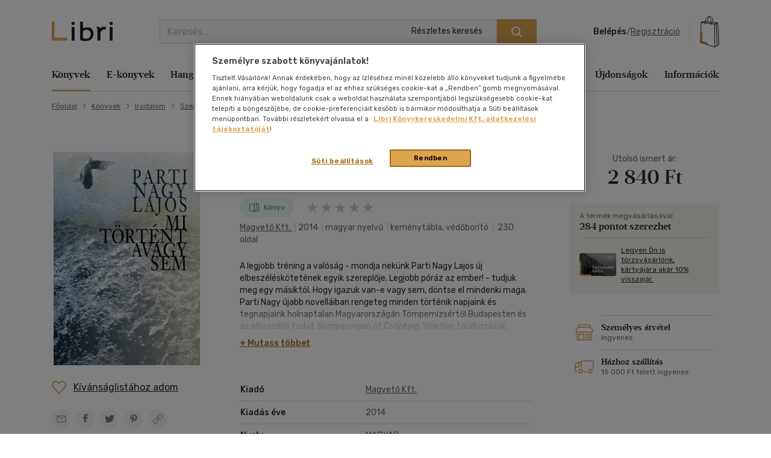

--- FILE ---
content_type: text/html; charset=utf-8
request_url: https://www.google.com/recaptcha/api2/anchor?ar=1&k=6LfyzAsTAAAAACm-GdPje1wyyZ2SGTVW1i9WIcZF&co=aHR0cHM6Ly93d3cubGlicmkuaHU6NDQz&hl=hu&v=PoyoqOPhxBO7pBk68S4YbpHZ&size=normal&anchor-ms=40000&execute-ms=30000&cb=nphshqcebtc9
body_size: 49444
content:
<!DOCTYPE HTML><html dir="ltr" lang="hu"><head><meta http-equiv="Content-Type" content="text/html; charset=UTF-8">
<meta http-equiv="X-UA-Compatible" content="IE=edge">
<title>reCAPTCHA</title>
<style type="text/css">
/* cyrillic-ext */
@font-face {
  font-family: 'Roboto';
  font-style: normal;
  font-weight: 400;
  font-stretch: 100%;
  src: url(//fonts.gstatic.com/s/roboto/v48/KFO7CnqEu92Fr1ME7kSn66aGLdTylUAMa3GUBHMdazTgWw.woff2) format('woff2');
  unicode-range: U+0460-052F, U+1C80-1C8A, U+20B4, U+2DE0-2DFF, U+A640-A69F, U+FE2E-FE2F;
}
/* cyrillic */
@font-face {
  font-family: 'Roboto';
  font-style: normal;
  font-weight: 400;
  font-stretch: 100%;
  src: url(//fonts.gstatic.com/s/roboto/v48/KFO7CnqEu92Fr1ME7kSn66aGLdTylUAMa3iUBHMdazTgWw.woff2) format('woff2');
  unicode-range: U+0301, U+0400-045F, U+0490-0491, U+04B0-04B1, U+2116;
}
/* greek-ext */
@font-face {
  font-family: 'Roboto';
  font-style: normal;
  font-weight: 400;
  font-stretch: 100%;
  src: url(//fonts.gstatic.com/s/roboto/v48/KFO7CnqEu92Fr1ME7kSn66aGLdTylUAMa3CUBHMdazTgWw.woff2) format('woff2');
  unicode-range: U+1F00-1FFF;
}
/* greek */
@font-face {
  font-family: 'Roboto';
  font-style: normal;
  font-weight: 400;
  font-stretch: 100%;
  src: url(//fonts.gstatic.com/s/roboto/v48/KFO7CnqEu92Fr1ME7kSn66aGLdTylUAMa3-UBHMdazTgWw.woff2) format('woff2');
  unicode-range: U+0370-0377, U+037A-037F, U+0384-038A, U+038C, U+038E-03A1, U+03A3-03FF;
}
/* math */
@font-face {
  font-family: 'Roboto';
  font-style: normal;
  font-weight: 400;
  font-stretch: 100%;
  src: url(//fonts.gstatic.com/s/roboto/v48/KFO7CnqEu92Fr1ME7kSn66aGLdTylUAMawCUBHMdazTgWw.woff2) format('woff2');
  unicode-range: U+0302-0303, U+0305, U+0307-0308, U+0310, U+0312, U+0315, U+031A, U+0326-0327, U+032C, U+032F-0330, U+0332-0333, U+0338, U+033A, U+0346, U+034D, U+0391-03A1, U+03A3-03A9, U+03B1-03C9, U+03D1, U+03D5-03D6, U+03F0-03F1, U+03F4-03F5, U+2016-2017, U+2034-2038, U+203C, U+2040, U+2043, U+2047, U+2050, U+2057, U+205F, U+2070-2071, U+2074-208E, U+2090-209C, U+20D0-20DC, U+20E1, U+20E5-20EF, U+2100-2112, U+2114-2115, U+2117-2121, U+2123-214F, U+2190, U+2192, U+2194-21AE, U+21B0-21E5, U+21F1-21F2, U+21F4-2211, U+2213-2214, U+2216-22FF, U+2308-230B, U+2310, U+2319, U+231C-2321, U+2336-237A, U+237C, U+2395, U+239B-23B7, U+23D0, U+23DC-23E1, U+2474-2475, U+25AF, U+25B3, U+25B7, U+25BD, U+25C1, U+25CA, U+25CC, U+25FB, U+266D-266F, U+27C0-27FF, U+2900-2AFF, U+2B0E-2B11, U+2B30-2B4C, U+2BFE, U+3030, U+FF5B, U+FF5D, U+1D400-1D7FF, U+1EE00-1EEFF;
}
/* symbols */
@font-face {
  font-family: 'Roboto';
  font-style: normal;
  font-weight: 400;
  font-stretch: 100%;
  src: url(//fonts.gstatic.com/s/roboto/v48/KFO7CnqEu92Fr1ME7kSn66aGLdTylUAMaxKUBHMdazTgWw.woff2) format('woff2');
  unicode-range: U+0001-000C, U+000E-001F, U+007F-009F, U+20DD-20E0, U+20E2-20E4, U+2150-218F, U+2190, U+2192, U+2194-2199, U+21AF, U+21E6-21F0, U+21F3, U+2218-2219, U+2299, U+22C4-22C6, U+2300-243F, U+2440-244A, U+2460-24FF, U+25A0-27BF, U+2800-28FF, U+2921-2922, U+2981, U+29BF, U+29EB, U+2B00-2BFF, U+4DC0-4DFF, U+FFF9-FFFB, U+10140-1018E, U+10190-1019C, U+101A0, U+101D0-101FD, U+102E0-102FB, U+10E60-10E7E, U+1D2C0-1D2D3, U+1D2E0-1D37F, U+1F000-1F0FF, U+1F100-1F1AD, U+1F1E6-1F1FF, U+1F30D-1F30F, U+1F315, U+1F31C, U+1F31E, U+1F320-1F32C, U+1F336, U+1F378, U+1F37D, U+1F382, U+1F393-1F39F, U+1F3A7-1F3A8, U+1F3AC-1F3AF, U+1F3C2, U+1F3C4-1F3C6, U+1F3CA-1F3CE, U+1F3D4-1F3E0, U+1F3ED, U+1F3F1-1F3F3, U+1F3F5-1F3F7, U+1F408, U+1F415, U+1F41F, U+1F426, U+1F43F, U+1F441-1F442, U+1F444, U+1F446-1F449, U+1F44C-1F44E, U+1F453, U+1F46A, U+1F47D, U+1F4A3, U+1F4B0, U+1F4B3, U+1F4B9, U+1F4BB, U+1F4BF, U+1F4C8-1F4CB, U+1F4D6, U+1F4DA, U+1F4DF, U+1F4E3-1F4E6, U+1F4EA-1F4ED, U+1F4F7, U+1F4F9-1F4FB, U+1F4FD-1F4FE, U+1F503, U+1F507-1F50B, U+1F50D, U+1F512-1F513, U+1F53E-1F54A, U+1F54F-1F5FA, U+1F610, U+1F650-1F67F, U+1F687, U+1F68D, U+1F691, U+1F694, U+1F698, U+1F6AD, U+1F6B2, U+1F6B9-1F6BA, U+1F6BC, U+1F6C6-1F6CF, U+1F6D3-1F6D7, U+1F6E0-1F6EA, U+1F6F0-1F6F3, U+1F6F7-1F6FC, U+1F700-1F7FF, U+1F800-1F80B, U+1F810-1F847, U+1F850-1F859, U+1F860-1F887, U+1F890-1F8AD, U+1F8B0-1F8BB, U+1F8C0-1F8C1, U+1F900-1F90B, U+1F93B, U+1F946, U+1F984, U+1F996, U+1F9E9, U+1FA00-1FA6F, U+1FA70-1FA7C, U+1FA80-1FA89, U+1FA8F-1FAC6, U+1FACE-1FADC, U+1FADF-1FAE9, U+1FAF0-1FAF8, U+1FB00-1FBFF;
}
/* vietnamese */
@font-face {
  font-family: 'Roboto';
  font-style: normal;
  font-weight: 400;
  font-stretch: 100%;
  src: url(//fonts.gstatic.com/s/roboto/v48/KFO7CnqEu92Fr1ME7kSn66aGLdTylUAMa3OUBHMdazTgWw.woff2) format('woff2');
  unicode-range: U+0102-0103, U+0110-0111, U+0128-0129, U+0168-0169, U+01A0-01A1, U+01AF-01B0, U+0300-0301, U+0303-0304, U+0308-0309, U+0323, U+0329, U+1EA0-1EF9, U+20AB;
}
/* latin-ext */
@font-face {
  font-family: 'Roboto';
  font-style: normal;
  font-weight: 400;
  font-stretch: 100%;
  src: url(//fonts.gstatic.com/s/roboto/v48/KFO7CnqEu92Fr1ME7kSn66aGLdTylUAMa3KUBHMdazTgWw.woff2) format('woff2');
  unicode-range: U+0100-02BA, U+02BD-02C5, U+02C7-02CC, U+02CE-02D7, U+02DD-02FF, U+0304, U+0308, U+0329, U+1D00-1DBF, U+1E00-1E9F, U+1EF2-1EFF, U+2020, U+20A0-20AB, U+20AD-20C0, U+2113, U+2C60-2C7F, U+A720-A7FF;
}
/* latin */
@font-face {
  font-family: 'Roboto';
  font-style: normal;
  font-weight: 400;
  font-stretch: 100%;
  src: url(//fonts.gstatic.com/s/roboto/v48/KFO7CnqEu92Fr1ME7kSn66aGLdTylUAMa3yUBHMdazQ.woff2) format('woff2');
  unicode-range: U+0000-00FF, U+0131, U+0152-0153, U+02BB-02BC, U+02C6, U+02DA, U+02DC, U+0304, U+0308, U+0329, U+2000-206F, U+20AC, U+2122, U+2191, U+2193, U+2212, U+2215, U+FEFF, U+FFFD;
}
/* cyrillic-ext */
@font-face {
  font-family: 'Roboto';
  font-style: normal;
  font-weight: 500;
  font-stretch: 100%;
  src: url(//fonts.gstatic.com/s/roboto/v48/KFO7CnqEu92Fr1ME7kSn66aGLdTylUAMa3GUBHMdazTgWw.woff2) format('woff2');
  unicode-range: U+0460-052F, U+1C80-1C8A, U+20B4, U+2DE0-2DFF, U+A640-A69F, U+FE2E-FE2F;
}
/* cyrillic */
@font-face {
  font-family: 'Roboto';
  font-style: normal;
  font-weight: 500;
  font-stretch: 100%;
  src: url(//fonts.gstatic.com/s/roboto/v48/KFO7CnqEu92Fr1ME7kSn66aGLdTylUAMa3iUBHMdazTgWw.woff2) format('woff2');
  unicode-range: U+0301, U+0400-045F, U+0490-0491, U+04B0-04B1, U+2116;
}
/* greek-ext */
@font-face {
  font-family: 'Roboto';
  font-style: normal;
  font-weight: 500;
  font-stretch: 100%;
  src: url(//fonts.gstatic.com/s/roboto/v48/KFO7CnqEu92Fr1ME7kSn66aGLdTylUAMa3CUBHMdazTgWw.woff2) format('woff2');
  unicode-range: U+1F00-1FFF;
}
/* greek */
@font-face {
  font-family: 'Roboto';
  font-style: normal;
  font-weight: 500;
  font-stretch: 100%;
  src: url(//fonts.gstatic.com/s/roboto/v48/KFO7CnqEu92Fr1ME7kSn66aGLdTylUAMa3-UBHMdazTgWw.woff2) format('woff2');
  unicode-range: U+0370-0377, U+037A-037F, U+0384-038A, U+038C, U+038E-03A1, U+03A3-03FF;
}
/* math */
@font-face {
  font-family: 'Roboto';
  font-style: normal;
  font-weight: 500;
  font-stretch: 100%;
  src: url(//fonts.gstatic.com/s/roboto/v48/KFO7CnqEu92Fr1ME7kSn66aGLdTylUAMawCUBHMdazTgWw.woff2) format('woff2');
  unicode-range: U+0302-0303, U+0305, U+0307-0308, U+0310, U+0312, U+0315, U+031A, U+0326-0327, U+032C, U+032F-0330, U+0332-0333, U+0338, U+033A, U+0346, U+034D, U+0391-03A1, U+03A3-03A9, U+03B1-03C9, U+03D1, U+03D5-03D6, U+03F0-03F1, U+03F4-03F5, U+2016-2017, U+2034-2038, U+203C, U+2040, U+2043, U+2047, U+2050, U+2057, U+205F, U+2070-2071, U+2074-208E, U+2090-209C, U+20D0-20DC, U+20E1, U+20E5-20EF, U+2100-2112, U+2114-2115, U+2117-2121, U+2123-214F, U+2190, U+2192, U+2194-21AE, U+21B0-21E5, U+21F1-21F2, U+21F4-2211, U+2213-2214, U+2216-22FF, U+2308-230B, U+2310, U+2319, U+231C-2321, U+2336-237A, U+237C, U+2395, U+239B-23B7, U+23D0, U+23DC-23E1, U+2474-2475, U+25AF, U+25B3, U+25B7, U+25BD, U+25C1, U+25CA, U+25CC, U+25FB, U+266D-266F, U+27C0-27FF, U+2900-2AFF, U+2B0E-2B11, U+2B30-2B4C, U+2BFE, U+3030, U+FF5B, U+FF5D, U+1D400-1D7FF, U+1EE00-1EEFF;
}
/* symbols */
@font-face {
  font-family: 'Roboto';
  font-style: normal;
  font-weight: 500;
  font-stretch: 100%;
  src: url(//fonts.gstatic.com/s/roboto/v48/KFO7CnqEu92Fr1ME7kSn66aGLdTylUAMaxKUBHMdazTgWw.woff2) format('woff2');
  unicode-range: U+0001-000C, U+000E-001F, U+007F-009F, U+20DD-20E0, U+20E2-20E4, U+2150-218F, U+2190, U+2192, U+2194-2199, U+21AF, U+21E6-21F0, U+21F3, U+2218-2219, U+2299, U+22C4-22C6, U+2300-243F, U+2440-244A, U+2460-24FF, U+25A0-27BF, U+2800-28FF, U+2921-2922, U+2981, U+29BF, U+29EB, U+2B00-2BFF, U+4DC0-4DFF, U+FFF9-FFFB, U+10140-1018E, U+10190-1019C, U+101A0, U+101D0-101FD, U+102E0-102FB, U+10E60-10E7E, U+1D2C0-1D2D3, U+1D2E0-1D37F, U+1F000-1F0FF, U+1F100-1F1AD, U+1F1E6-1F1FF, U+1F30D-1F30F, U+1F315, U+1F31C, U+1F31E, U+1F320-1F32C, U+1F336, U+1F378, U+1F37D, U+1F382, U+1F393-1F39F, U+1F3A7-1F3A8, U+1F3AC-1F3AF, U+1F3C2, U+1F3C4-1F3C6, U+1F3CA-1F3CE, U+1F3D4-1F3E0, U+1F3ED, U+1F3F1-1F3F3, U+1F3F5-1F3F7, U+1F408, U+1F415, U+1F41F, U+1F426, U+1F43F, U+1F441-1F442, U+1F444, U+1F446-1F449, U+1F44C-1F44E, U+1F453, U+1F46A, U+1F47D, U+1F4A3, U+1F4B0, U+1F4B3, U+1F4B9, U+1F4BB, U+1F4BF, U+1F4C8-1F4CB, U+1F4D6, U+1F4DA, U+1F4DF, U+1F4E3-1F4E6, U+1F4EA-1F4ED, U+1F4F7, U+1F4F9-1F4FB, U+1F4FD-1F4FE, U+1F503, U+1F507-1F50B, U+1F50D, U+1F512-1F513, U+1F53E-1F54A, U+1F54F-1F5FA, U+1F610, U+1F650-1F67F, U+1F687, U+1F68D, U+1F691, U+1F694, U+1F698, U+1F6AD, U+1F6B2, U+1F6B9-1F6BA, U+1F6BC, U+1F6C6-1F6CF, U+1F6D3-1F6D7, U+1F6E0-1F6EA, U+1F6F0-1F6F3, U+1F6F7-1F6FC, U+1F700-1F7FF, U+1F800-1F80B, U+1F810-1F847, U+1F850-1F859, U+1F860-1F887, U+1F890-1F8AD, U+1F8B0-1F8BB, U+1F8C0-1F8C1, U+1F900-1F90B, U+1F93B, U+1F946, U+1F984, U+1F996, U+1F9E9, U+1FA00-1FA6F, U+1FA70-1FA7C, U+1FA80-1FA89, U+1FA8F-1FAC6, U+1FACE-1FADC, U+1FADF-1FAE9, U+1FAF0-1FAF8, U+1FB00-1FBFF;
}
/* vietnamese */
@font-face {
  font-family: 'Roboto';
  font-style: normal;
  font-weight: 500;
  font-stretch: 100%;
  src: url(//fonts.gstatic.com/s/roboto/v48/KFO7CnqEu92Fr1ME7kSn66aGLdTylUAMa3OUBHMdazTgWw.woff2) format('woff2');
  unicode-range: U+0102-0103, U+0110-0111, U+0128-0129, U+0168-0169, U+01A0-01A1, U+01AF-01B0, U+0300-0301, U+0303-0304, U+0308-0309, U+0323, U+0329, U+1EA0-1EF9, U+20AB;
}
/* latin-ext */
@font-face {
  font-family: 'Roboto';
  font-style: normal;
  font-weight: 500;
  font-stretch: 100%;
  src: url(//fonts.gstatic.com/s/roboto/v48/KFO7CnqEu92Fr1ME7kSn66aGLdTylUAMa3KUBHMdazTgWw.woff2) format('woff2');
  unicode-range: U+0100-02BA, U+02BD-02C5, U+02C7-02CC, U+02CE-02D7, U+02DD-02FF, U+0304, U+0308, U+0329, U+1D00-1DBF, U+1E00-1E9F, U+1EF2-1EFF, U+2020, U+20A0-20AB, U+20AD-20C0, U+2113, U+2C60-2C7F, U+A720-A7FF;
}
/* latin */
@font-face {
  font-family: 'Roboto';
  font-style: normal;
  font-weight: 500;
  font-stretch: 100%;
  src: url(//fonts.gstatic.com/s/roboto/v48/KFO7CnqEu92Fr1ME7kSn66aGLdTylUAMa3yUBHMdazQ.woff2) format('woff2');
  unicode-range: U+0000-00FF, U+0131, U+0152-0153, U+02BB-02BC, U+02C6, U+02DA, U+02DC, U+0304, U+0308, U+0329, U+2000-206F, U+20AC, U+2122, U+2191, U+2193, U+2212, U+2215, U+FEFF, U+FFFD;
}
/* cyrillic-ext */
@font-face {
  font-family: 'Roboto';
  font-style: normal;
  font-weight: 900;
  font-stretch: 100%;
  src: url(//fonts.gstatic.com/s/roboto/v48/KFO7CnqEu92Fr1ME7kSn66aGLdTylUAMa3GUBHMdazTgWw.woff2) format('woff2');
  unicode-range: U+0460-052F, U+1C80-1C8A, U+20B4, U+2DE0-2DFF, U+A640-A69F, U+FE2E-FE2F;
}
/* cyrillic */
@font-face {
  font-family: 'Roboto';
  font-style: normal;
  font-weight: 900;
  font-stretch: 100%;
  src: url(//fonts.gstatic.com/s/roboto/v48/KFO7CnqEu92Fr1ME7kSn66aGLdTylUAMa3iUBHMdazTgWw.woff2) format('woff2');
  unicode-range: U+0301, U+0400-045F, U+0490-0491, U+04B0-04B1, U+2116;
}
/* greek-ext */
@font-face {
  font-family: 'Roboto';
  font-style: normal;
  font-weight: 900;
  font-stretch: 100%;
  src: url(//fonts.gstatic.com/s/roboto/v48/KFO7CnqEu92Fr1ME7kSn66aGLdTylUAMa3CUBHMdazTgWw.woff2) format('woff2');
  unicode-range: U+1F00-1FFF;
}
/* greek */
@font-face {
  font-family: 'Roboto';
  font-style: normal;
  font-weight: 900;
  font-stretch: 100%;
  src: url(//fonts.gstatic.com/s/roboto/v48/KFO7CnqEu92Fr1ME7kSn66aGLdTylUAMa3-UBHMdazTgWw.woff2) format('woff2');
  unicode-range: U+0370-0377, U+037A-037F, U+0384-038A, U+038C, U+038E-03A1, U+03A3-03FF;
}
/* math */
@font-face {
  font-family: 'Roboto';
  font-style: normal;
  font-weight: 900;
  font-stretch: 100%;
  src: url(//fonts.gstatic.com/s/roboto/v48/KFO7CnqEu92Fr1ME7kSn66aGLdTylUAMawCUBHMdazTgWw.woff2) format('woff2');
  unicode-range: U+0302-0303, U+0305, U+0307-0308, U+0310, U+0312, U+0315, U+031A, U+0326-0327, U+032C, U+032F-0330, U+0332-0333, U+0338, U+033A, U+0346, U+034D, U+0391-03A1, U+03A3-03A9, U+03B1-03C9, U+03D1, U+03D5-03D6, U+03F0-03F1, U+03F4-03F5, U+2016-2017, U+2034-2038, U+203C, U+2040, U+2043, U+2047, U+2050, U+2057, U+205F, U+2070-2071, U+2074-208E, U+2090-209C, U+20D0-20DC, U+20E1, U+20E5-20EF, U+2100-2112, U+2114-2115, U+2117-2121, U+2123-214F, U+2190, U+2192, U+2194-21AE, U+21B0-21E5, U+21F1-21F2, U+21F4-2211, U+2213-2214, U+2216-22FF, U+2308-230B, U+2310, U+2319, U+231C-2321, U+2336-237A, U+237C, U+2395, U+239B-23B7, U+23D0, U+23DC-23E1, U+2474-2475, U+25AF, U+25B3, U+25B7, U+25BD, U+25C1, U+25CA, U+25CC, U+25FB, U+266D-266F, U+27C0-27FF, U+2900-2AFF, U+2B0E-2B11, U+2B30-2B4C, U+2BFE, U+3030, U+FF5B, U+FF5D, U+1D400-1D7FF, U+1EE00-1EEFF;
}
/* symbols */
@font-face {
  font-family: 'Roboto';
  font-style: normal;
  font-weight: 900;
  font-stretch: 100%;
  src: url(//fonts.gstatic.com/s/roboto/v48/KFO7CnqEu92Fr1ME7kSn66aGLdTylUAMaxKUBHMdazTgWw.woff2) format('woff2');
  unicode-range: U+0001-000C, U+000E-001F, U+007F-009F, U+20DD-20E0, U+20E2-20E4, U+2150-218F, U+2190, U+2192, U+2194-2199, U+21AF, U+21E6-21F0, U+21F3, U+2218-2219, U+2299, U+22C4-22C6, U+2300-243F, U+2440-244A, U+2460-24FF, U+25A0-27BF, U+2800-28FF, U+2921-2922, U+2981, U+29BF, U+29EB, U+2B00-2BFF, U+4DC0-4DFF, U+FFF9-FFFB, U+10140-1018E, U+10190-1019C, U+101A0, U+101D0-101FD, U+102E0-102FB, U+10E60-10E7E, U+1D2C0-1D2D3, U+1D2E0-1D37F, U+1F000-1F0FF, U+1F100-1F1AD, U+1F1E6-1F1FF, U+1F30D-1F30F, U+1F315, U+1F31C, U+1F31E, U+1F320-1F32C, U+1F336, U+1F378, U+1F37D, U+1F382, U+1F393-1F39F, U+1F3A7-1F3A8, U+1F3AC-1F3AF, U+1F3C2, U+1F3C4-1F3C6, U+1F3CA-1F3CE, U+1F3D4-1F3E0, U+1F3ED, U+1F3F1-1F3F3, U+1F3F5-1F3F7, U+1F408, U+1F415, U+1F41F, U+1F426, U+1F43F, U+1F441-1F442, U+1F444, U+1F446-1F449, U+1F44C-1F44E, U+1F453, U+1F46A, U+1F47D, U+1F4A3, U+1F4B0, U+1F4B3, U+1F4B9, U+1F4BB, U+1F4BF, U+1F4C8-1F4CB, U+1F4D6, U+1F4DA, U+1F4DF, U+1F4E3-1F4E6, U+1F4EA-1F4ED, U+1F4F7, U+1F4F9-1F4FB, U+1F4FD-1F4FE, U+1F503, U+1F507-1F50B, U+1F50D, U+1F512-1F513, U+1F53E-1F54A, U+1F54F-1F5FA, U+1F610, U+1F650-1F67F, U+1F687, U+1F68D, U+1F691, U+1F694, U+1F698, U+1F6AD, U+1F6B2, U+1F6B9-1F6BA, U+1F6BC, U+1F6C6-1F6CF, U+1F6D3-1F6D7, U+1F6E0-1F6EA, U+1F6F0-1F6F3, U+1F6F7-1F6FC, U+1F700-1F7FF, U+1F800-1F80B, U+1F810-1F847, U+1F850-1F859, U+1F860-1F887, U+1F890-1F8AD, U+1F8B0-1F8BB, U+1F8C0-1F8C1, U+1F900-1F90B, U+1F93B, U+1F946, U+1F984, U+1F996, U+1F9E9, U+1FA00-1FA6F, U+1FA70-1FA7C, U+1FA80-1FA89, U+1FA8F-1FAC6, U+1FACE-1FADC, U+1FADF-1FAE9, U+1FAF0-1FAF8, U+1FB00-1FBFF;
}
/* vietnamese */
@font-face {
  font-family: 'Roboto';
  font-style: normal;
  font-weight: 900;
  font-stretch: 100%;
  src: url(//fonts.gstatic.com/s/roboto/v48/KFO7CnqEu92Fr1ME7kSn66aGLdTylUAMa3OUBHMdazTgWw.woff2) format('woff2');
  unicode-range: U+0102-0103, U+0110-0111, U+0128-0129, U+0168-0169, U+01A0-01A1, U+01AF-01B0, U+0300-0301, U+0303-0304, U+0308-0309, U+0323, U+0329, U+1EA0-1EF9, U+20AB;
}
/* latin-ext */
@font-face {
  font-family: 'Roboto';
  font-style: normal;
  font-weight: 900;
  font-stretch: 100%;
  src: url(//fonts.gstatic.com/s/roboto/v48/KFO7CnqEu92Fr1ME7kSn66aGLdTylUAMa3KUBHMdazTgWw.woff2) format('woff2');
  unicode-range: U+0100-02BA, U+02BD-02C5, U+02C7-02CC, U+02CE-02D7, U+02DD-02FF, U+0304, U+0308, U+0329, U+1D00-1DBF, U+1E00-1E9F, U+1EF2-1EFF, U+2020, U+20A0-20AB, U+20AD-20C0, U+2113, U+2C60-2C7F, U+A720-A7FF;
}
/* latin */
@font-face {
  font-family: 'Roboto';
  font-style: normal;
  font-weight: 900;
  font-stretch: 100%;
  src: url(//fonts.gstatic.com/s/roboto/v48/KFO7CnqEu92Fr1ME7kSn66aGLdTylUAMa3yUBHMdazQ.woff2) format('woff2');
  unicode-range: U+0000-00FF, U+0131, U+0152-0153, U+02BB-02BC, U+02C6, U+02DA, U+02DC, U+0304, U+0308, U+0329, U+2000-206F, U+20AC, U+2122, U+2191, U+2193, U+2212, U+2215, U+FEFF, U+FFFD;
}

</style>
<link rel="stylesheet" type="text/css" href="https://www.gstatic.com/recaptcha/releases/PoyoqOPhxBO7pBk68S4YbpHZ/styles__ltr.css">
<script nonce="2RASE5rry6AywUW-ToHZbw" type="text/javascript">window['__recaptcha_api'] = 'https://www.google.com/recaptcha/api2/';</script>
<script type="text/javascript" src="https://www.gstatic.com/recaptcha/releases/PoyoqOPhxBO7pBk68S4YbpHZ/recaptcha__hu.js" nonce="2RASE5rry6AywUW-ToHZbw">
      
    </script></head>
<body><div id="rc-anchor-alert" class="rc-anchor-alert"></div>
<input type="hidden" id="recaptcha-token" value="[base64]">
<script type="text/javascript" nonce="2RASE5rry6AywUW-ToHZbw">
      recaptcha.anchor.Main.init("[\x22ainput\x22,[\x22bgdata\x22,\x22\x22,\[base64]/[base64]/[base64]/bmV3IHJbeF0oY1swXSk6RT09Mj9uZXcgclt4XShjWzBdLGNbMV0pOkU9PTM/bmV3IHJbeF0oY1swXSxjWzFdLGNbMl0pOkU9PTQ/[base64]/[base64]/[base64]/[base64]/[base64]/[base64]/[base64]/[base64]\x22,\[base64]\\u003d\\u003d\x22,\x22wq0qF1DChVbClMOpZBslw4HCl8KGNh7Co1LDtzpxw5rCu8OiQixQRWcjwpgtw5vCqiYSw4RiaMOCwqoCw48fw63CpxJCw51wwrPDimxxAsKtGcOPA2jDsVhHWsOEwqlnwpDCuQ1PwpBtwrgoVsKSw49UwofDhMK/wr02eUrCpVnCocObd0TCvcOHAl3CrsKrwqQNdX49Mztfw6scRcKgAGlUEGoXH8OpNcK7w6QfcSnDsHoGw4EdwpJBw6fChH/[base64]/DoMKyw5LCtjpkwrTCtjgHBcKZJMKIR8K6w4V4wpg/w4lMWkfCq8OoJ23Cg8KbBE1Ww6LDtiwKczrCmMOcw4I5wqonKxpve8OpwrbDiG/[base64]/Ly/[base64]/CmVs/w7gLw7fDrybChMK2e8KzwpXDjcOkw5wSCjF/w7N3OcK4wo7CvmHCgMKaw7MYwofCkMKqw4PChw1awoHDqwhZM8OqJxhywpnDicO9w6XDrh1DccOtD8OJw41gasOdPnxEwpUsXcOrw4Rfw5c1w6vCpnkFw63DkcKaw5DCgcOiFUEwB8OcBQnDvk7DtV5rwpLChsKEwpfDjD/[base64]/ChG7DlcOfB31TwpnCnXsIHsKLNsOkwqrCksONw4PDqmfDocKXdGE/w4XCrkjCtHDDnHjDmcKKwrUFw5PCk8ODwrJXVytoX8O8CkY/wrrCnTkmQDNHasOSR8OuwpPDtAcywpzCrRV7w4XCgcOlwr13woHCmkjCg1vCmMKnVcK6esKMw6Q2wqFDwqjCvsOPU2hZXwXCp8Kpw7J7w5HCjCw9w49LbsK8woPCg8KbAMKXwoPDpcKaw6AMw711IkFJwrU5PCfCg3TDusKgNEPDkxXDq1kafsOrw7DDhHgdwq3CrcK/B39pw6PDiMOqIMKXMQHCjQ3CjjoKwpECORvDnMOww5pLIXXDkTLCo8OMJR/CsMKODAMoP8OrFxBAwpXDscOAZ0Miw4J8Vn5Jw79rAVHDr8Kvw65RPcOvw7TDksO4US7Dk8O7w7XCvUjDtMK9woJmw5kQIGPClMKYIcOfRg3CrsKKGl/[base64]/[base64]/cwcbXcOJXMOuJMKjKMKcwrEqw6RBwpETwo0Aw55nSikeRVJpwr45XBLDmsKAw4NawqnCnXfDuz/Dl8Ouw7vCoh3CtsOYSsK3w5wMw6jCuVMwKAsXBsKUHyg4PcOsLcK6YS/[base64]/WWdCw5d7DiLDp1XDucKJw7PCmH4wfFjDrzN+OTHCt8OHw607aMKVUWY6w6xLWFpUw6nDt8O/w4LCiwIiwoJZRj06w5lww7/CiGFjwq8XZsKlwoPCgMKRw5A5w4thFsOpwpDDvMKJJcO3wqfDrV/CnFPCpMO6wrPCmg4+EVNywqvDvnjDqcKgKnjDsBBNw7nDtCfCoy81w7d2wofDusOcwql0wqrCjFbDpMOnwoEACi8fwrUgeMOOw5PDmlbDpkvDii3CrMO+wqRLwpHDgsOkwrfCrycwVMKUwrDDnMKOwq4xBn3DhsORwpEWDsKiw4bCisOBwrfDscKlwrTDpU/DtcKDwpQ6w7Ntw4JHPcO9Y8OVwpVmJ8OEw5DCkcOjwrQwEjNocS7CqxbColfDgmHCqHkybMKhaMOoHcKQPSxWw6VILCXCqQnCmsOOdsKDw7bCr2piwopQLMOxMsK0wrsMfsKtYsK/[base64]/DiMO1VMOUO8KBFcKaZsOswoIKQsOfOm84PsK6w7TCp8OawoHDpcODw7/CosOSREF+HBLCuMO1KTN5K0FnaDMYwovCnMKTGVfCrcOjEjTCgXt2w44Gwq7CocOgw5sCCcO9wp4iXB7DiMKJw4dCJTrDgX8sw5XCksO9w7HCgDXDjybDmsKXwo1EwrQlbCsow6vCsA/CocK2wr9Ew6TCucOzTcOmwp5kwpllwrXDmlrDncKaFnnDl8OQw4LCisOLfsKxw4FKwroCc2RnLBlbTH/[base64]/woXCj8K5BsOCwo8iw7JKL8Kzw4ZtwpE+WXpQwptEw43DisO2wrcrwoPCscKRwrp/[base64]/L8Ocwq1CCsKcw607MGdEw4nDtsODfcKSMTk+wq9JR8KKwqkiPgp5w4LDiMO6w6hvT2XCncO+GMOHwqjCgMK1w6LDnh3CtcK+XA7Ds0vCikzDvzkwBsOywpjCux7CpXw/[base64]/B8Otw7nCj8KUwrohBiB2KW7DsRTDpyPDmsOlw4E/XcKgwprDuko0OHDDpUHDn8KAw7TDuDMqwrXCmMOHNcO/LkUFw4rCpUs6wog2YMOBwp7Crl3CqsKyw4McLsOyw4DDhQzDpTfCm8KHCxA6wpY9cTRkQsK/w64ZPy3DhsOpw5o4w4jCh8KyHzk4wpw7wq7DksKUTyxbT8KJPRN7wqYfwoPDulV4LsKKw5xLODB5W2xkHxgUw5UzS8OnHcOMZRTCnsOoVnPDuGTCoMKsR8KPNmElaMOnwrRoY8OUay3DucOcMMKlw5ZLwqERJWLDrsOwZ8KQYg/CscKBw4UIw4xXw4vChMK/wq5IXxprWcKTw4ZEEMOfwodPw5p0wpVKKMKhX3nCvMOdIMKcXMONGh7Do8OvwrbCj8KCbndCw4HDmAUFOi3CvUnDrBIJw4XDhwnCqFFyfn7ClU97wp/[base64]/w4rDt8KpPcKwS8K9wod1wrXCpx4dwowPTknDhEMHw4M1PzTCqcOZRD1nQHLDssOnUQLDhmbDkzAjATxIwozCpmXDk1EOwrbDhBJrwrZZwodrHMOuw6A6PlDDpsOew7s6JF01IsOVwrDDkXkubz3Dth3DtcOIw75Ww6/DrjbDi8OTQsOOwqjCnMOsw6xRw5t4w5PDrsOHw6diw6RwwozCosOjY8OVWcK8EUw5McO2w4fCksOQKcOsw7rCjVvDs8K2Qh3ChcObCTp4wrR9Z8OuacORPMOcM8KzwqTDuwIfwqhrw4gPwqVtw6/CtcORwp3DmhrCi3PDumcNesKZU8KBwqt8w5/[base64]/Cq8K9SR/DoMOqw7HCiWBpwrU9w7TDgBPCgcK/DsObwo7DmcKaw5LCs2fDncO3wpNENXfDocKhwrPDmChRw7hFBS3DnwFCO8OUw4DDoFtGw6pYDH3DnsKpU0x/Z3opw5/CkMK/QUzDjQh5wr8CwqPCl8OlbcKkKsK8w4d8w6hSGcO9wrbClcKOUwrCkn/DgDMHwq7Ck298O8K5Fhp1M1NIwqjCusK0AnFxQzfChMKBwoh1w7LCrcO5Y8O5VsKxw6zCrgpHcXfDnjkIwopsw4HDnMOKeSxzwpjCn0dzw4TCssOhVcOJWMKFfQR7wq3Dix7CtATCpUV7BMK8w4BWJCkNwrQPeCDCoVASWsKXw7HCgTVEwpDDgx/DmMKawrDCghTCoMKaGMOSwqjCjiHDrsKJwrfCuBPDojhGwpdlwoIXBU/CocOVw7/Do8OLfsO7H2vCsMKHZRwWw7oDZh/DkRvDm3VXEMOoR3DDolDCn8KawpbDiMKVX3g1wpPDsMKhwrIYw5www7vDiD7Cp8K+w6hLw4tHw69wwotoIcK7DVPDncO9wqjDi8ONOsKbwqHDjG8RLsOfT3TDvVU4WcKLBMK4w75+TikIwoEvw5/DjMO9XHnCr8KFOsO+WcOmw5nCgjZ6B8K7wqgxF3LCqz/DvDDDssOEwoJUG0PClcKhwrzDkCVOf8OEw7zDnsKGXmrDhcOXw6w0G2olwrsXw63DosOPM8OGw7fDgcKow4Y9w4R5wqISw6TDhsKoV8OGc1vCmcKCWlApd2rDoy5XVXrCs8KyasKqwrsvw6gow6Fjw47DssKIwr9lw6zChcKjw5x6w6TDhsOewp9/H8OONMOAY8OiPENbAzfCo8OrEcKaw4jDhcKxw63Cplg0woPCrDwRNlnCrHbDmUjCqcOYRUzCh8KVEFBOw5LCuMKXwrJifMKLw4wuw6skwokzDipGdcKuw7J5wr/CgkHDh8OOGRPCpDvCjsKWw4VpPlFuNizChcOfPcKJYsK2DMOiw5k4wpbDsMK/LMOfw4NdOMOHR0DDhCUcw7zCrMOew4EUw73CoMK8wqICdcKdOsKhEsKjRsOlBy/CgRFJw6IbwqPDiiBMwoHCs8Kkw73DsRQXD8Orw5kCEEQpw4xHw4ZWIsOYbsKEw5PDiCscbMK4M0DCphsLw61YXVnDosK1w5ELwqbCv8KNAVtQwrNDdx5QwqpSJMKfwqBoc8KIworCrR5uwqXDv8Kmw5U7ISFbFcO/[base64]/wr7DmcO4w4kIWQxQC8KYBz3CsgPDh349wqnCkMOxw7DDklvDmyZaex1zacOUwq44HsOewr5ywp1JF8KswpHDkMKuw7k0w5PDgSFOEybCmsOow4REVMKvw6XChsKew7zChQ8ywoB/WAUHWWgiw4tuwr9Fw790HsKxMcOIw6zCvkZqAcOrw6bDjsOfGkxTw6XCl3HDqlfDkUHCpsK5VyNvGsO4QsODw5Zhw4/Dmn7CtMOHwqnClMO7w5lTZXpIVcOvciLCkMO5DS4nwr81wpTDscO/w5HCoMOCwpPCmyRgw6HCkMKWwr59wo/DiiBmwp3CusO2w75awp0OUMK6E8OTw7fDk0F6Swt5wovDmsKawpfCrWDDuVnDo3XCpVvCmBrDow0dwp4vczvCt8Kkw6PCj8K8wrVIGRfCtcKVwozDs3lwecKKw4/CoGNWwoNmWks8wqV5FUrClSARw6gScUomwoDCs2Ifwo5JKMK3LjrDoEDCnsORw5rDicKAe8KQwpY+wr3CpcKKwrlkdMODwr/Cm8KRPsKwY0PDtcOGBzHDhkl5E8KgwrXCnMOeY8KKcsKQwrrDkkPDhzbDpwHCgS7CvcODFBoAw5Jww43DpMKhOVvDtX7CjwsCw6HDpcKuPcKxwqU2w4U5wrTCo8OaccOUKBjDj8K4w7rDg1zCv3DDlcOxw4hIHMKfUFcFF8K/JcKtU8OoEWwzQcKLwp8kMnPCisKES8OZw58Zwrc3aGx1w4pEwprDtcK1ccKNwpgZw7DDvcK/wr7DkEgEacKuwqjCoELDjcOEw78/[base64]/CucKzXE8BA8KxwrbDoHZCwozCr2vCnsOvMMO2FQ7DmDXDkybCisK5DCHDmFEqwp8gMERLeMO3w6RqMMKSw5zCvGHCqXXDqcKNw5zDiS9Vw7vDsQM9GcO9wrXDtB3CiSI1w6TCgEILwoPCoMKYf8OmdMKpwoXCr0F7TwbDjVR/wpZCUQ3DghA9wovCosO6emkRwr1DwpJWwr0Tw7gSIcOUYsOnwoZWwoMsakbDnkUgA8O/[base64]/wr/DqnrCrQclKm3DjzEuIsKLwrzCkT3DssO9JgrCnzFuHWVwV8KAQE/[base64]/CvcOvTG3CqxbDl8OYwoTCtMKjHznCjEnDo0vDh8O3BnbDjAIbAhHCq3Yww5nDvMONcy7DqxoEw6fCjMOCw4/[base64]/DvmXDgF8Bw6HDj8O6X33Cu2wkaXnDuwIZw64CP8OCCjXDnxHDucOUdkQ1HXbCvyotw5Y0VFN3wpdxw7caMEnDv8ORwr3CkVAAZMKRM8O/asOHbWwoE8KzHMKGwpAYw6DCnmBvPkzCkSJncMOTA3FveFF8H2k2WxTCpE/DpWTDj1kqwrkTw6ZFbsKCNX4+AsKKw7DCq8Ozw5/CuHtxw682QsK2ScOmZXvCv3xew5prK1LDlgfCoMO1w6bCo3V2UA/[base64]/CpG/DoMKhwo/[base64]/[base64]/DrsKka8Obwq4cEcKKw7EkwrLCjisTwqhYw5nDoxfDhjUEIsOMMcOqXxFtwos0fcKGEsOvZAptKi7DrRnDrVnCnRbDtcK/[base64]/IsO1WBEqa8KRDsOGSyfCtxw3MXN3Myk1KcKUw45iwpVaw4LDmsOBMMO4e8OUw6bDmsOiTGjDpsK5w4nDsh4MwoJgw47CpcKeDcOzBcOKGVNUwoZvVcO/TksFw7bDnUTDsghvw6g9ORjDnMOEPXt7KiXDscOwwoc7HcKAw77CrMO1w7jCkARBaz7CmsKcwoLCgm0twq/CvcOywpYUw7jDusKvwoPDsMKpRyAYwoTCtGfDqGgQwq3CqsKjwqgUccKqw4lxecKIwoACMsOawpPCq8KwbcKnMMKGw7LCrmHDicKmw60FR8OTEcK/YcOZwqnCo8OOD8OJYxLCvQciw7B/[base64]/GkoAwrvDtFkeFlnCl8KuOcKyFnbDlsOhT8O2csK4dFPDoX/ChMOVZEkGYMOUS8KxwprDqzHDk3sNwrLDlcO4YsOZw7nCkFfCk8Ojwr3DoMKCDsO7wrHDmTBWw7NKA8O0w4vDoVNufn3Dqi5hw5bCsMKNUsOqw6rDncK8CsKQwr5yFsOBbsK+GcKfSG4ywr15wrQkwqRtwoHCnEBWwrdnY0vCqHU3wqvDtMOKMwI/bVVyQDDDqMOlwrPDoBJ+w7UyOwlxEFB8wrE/d0QtM2FUE03CqC1Dw6vDiw/CuMKpw7HCpmVDBmM7woDDqlDCiMOSw65ow5JNwqbDkcKnwrsPDh3Cv8KXwociwpZHwqjCrMK+w6rDmXJhWRVcw5UCOl4/[base64]/CocK6w5hLwrjDmjPCoUvCo8KPwoA/QFEXDVfDg8OLwpvDtA3CqcKgRMKwPS8kbsOfwoVSMMK9wpEubsOewrdndcOwGsO1w7gLDMKxJcOBwr7Cm15hw5IafzjDoWvCt8KewrbDq3QiXz7CoMKww504w4PClMO/w47DiUHDrj0fEmAYIcOTw7lXdsOFwoDCgMKoQMO8FcKmwqp+wqTDl3fDtsKvLXdiDS7DusOwOsOgwprCoMKpVAPDqjnDmUR/w5zCpcOzw55XwoDCknrCq1HDnhdnSnoZPcOKXsOGFsOMw7obwqcaLlfDuTIUw4VJJWPCvsO9wrZOQMKDwqk/Pl5iwqIIw5AsE8KxRhLDvTIBSMOOFBUnQcKIwo0/w4XDqsOnUx3DuwPDkBLCp8OHPgvCgsOVw7rDsGXCsMOUwp/DqjZ3w4LCmsOzPBl6wp8Pw6UZISzDk0NbE8OwwpRbwqHDljtrwodbWsODYMKEwr/Cg8Kxw6PCpGkAwp9RwoPCrMOIwoDDqXzDlsK7HsKBwpPDvCRILRdgHwfClMKYwrFqw51Rwrw6MMKIJcKpwonDvzbClQYtw45+PVrDisOQwoN5cHtXIsKywpsNJsOaf0FFw5wPwphjLyPCmcOTw6PCkcOhcyxww7jDq8KAw4rDiTTDvlLCpW/[base64]/CpUTCmCZ4wqIVVcOtwqPDrMKYX8OPw5DCnsKyw5tjKXbDqcKSwpTCjsOTTUfDhG5swq7Djg8hwpHCpjXCun97XkJbcMKNI0VGYE7DrUzCmsOUwpfDmsOzJU/CtU/CnjUedjXDnMO0wqYGw5pPwpgqwqhkdEXCkTzCj8KDBMOxd8OuczIDw4TCu3NUwp7CmS/[base64]/wpjCv8OzVjPCocOGUMKFw6B0b8OBwpNYw4AZwr3CncOXwpYNZQvDnMOjMXNGwqzCklM3I8OvH1jDiRQCOX/CpMKNclLDt8OBw4ZXwqXCi8KqEcOJWAvDn8OIL1JyJ1MGVMOrPXlVwoh/AMO0w7HCiEtBKG3CqiLCrxUVcMKPwqZSJmsWcEDDkcK5w7RPJMKHUcOBTzliw4lQwoPCuTHCq8Kbw4DDkcK4w5rDn2k+wrXCqH0vwrnDt8KlaMKNw4rCocK2IVbCqcKhccKtN8Ocw5ZXH8OAUEDDl8K2Ax/[base64]/Ct3JowpLDoMOSPcOFw6bCmcKST3FPw57CrxYnwp3CpMKBV3YOVcOVWBzDusO2w5PDsD1YKMKQNCXDosKfSFo9XMKpOm8Ww67DumMHw6IwIWPDhMOpwqPDtcOpwr7DisO4fMOPw5TDrMKTS8Oaw5LDrMKbw6bDoFgVGsOwwr/DscOtw6EPDRwlKsOKw4/DtkBzwq5Rw5jDqm1bw7/[base64]/DqMKSeyDDhEFiJEjDkgvChk3DqMKhw59HwoR7bTnDimpLwq/CqsKowrpYZcK0eAvDnTPDnMOPw6AQbcO8w6F6QMOCwpHCssKxw7rCoMKzwoRyw4kpRMKOwqIBwqDChhVGAMOfwrTClTonw6nCh8OYEDRrw7pmwpzDpcKuw5E/EMKtwqgyw7/DocOMJMKtBsOtw74LGT7Ci8Oaw4pADTXDmXfCjToWwoDCjnIwwpPCv8O9N8KLICQbwpjDj8KVPW/Di8KiOHnDp1fDshTDhhkvUMO/MMKEYsO1w4xgw6szwoHDhcKZwo3CsTbCk8K0w6ZKw4zDpF7ChGFTOEgkBjfDgsKmwqgzFsKjwrtWwrIswrQ4dcKlw4XDhMOvKhx/IcOowrJ3w5HCkQwSK8O3alvCgsOjOsKuIsOow6p0wpNXA8OWYMKxNcOzwpzDkcO0w5XDncOxNzPDkcO3woc8wpnDl19Ow6Zqwp/[base64]/wq8uw4rDjsOOw4sUNsK5TcKtw4oewqdaVsKmw6/[base64]/[base64]/I8OVXGXCjgjCmsOyZ8OUw7bDm3UFOMOrfMKJwpgRwrHDll3Dizk3w4fDlcKFDcOlPcOJw7g7w5hsVsObBgwGw59kFh7DhMOpw51OM8Otw43Ch0BGc8K1wrPDucKaw7HDhFQvXcKRDcK2wqUXF3U/[base64]/w7haSMOiwqjCqj8ww4/Dr8OjXC7DgDRxFQbCtHzDucOAw69qcWXDk1DDhsKewpE5wprCj2fClhRewp3CghjDhsOXOUB7PXfCvmTDgcO0wpfDsMK4bS3DtlXDusOmFsOCw5fDgTZ0w6MrJMKwTwFeYcOAw60zwp/DnGBFYMKAARJ0w7jDvsK6wo3Dg8KkwoXCkMKPw7MpTsKMwqZbwofCgsOVM0AJw6bDpMKTw7vCmMKjY8Kjw7UXbHJiw59Rwo5BLihcw6k/D8Khwo4gL0TDjy9/Y3jCpMKbw6rDmsOuw55vN0PDuCXClTvDhsO/ECnCuCrDp8Kkw5luwqfDkMKsdsKEwrYZN1F4wpPDncKFZEU9IsOUIsOoJU/Cn8OnwpF+MMOnGCgvw4nCocOvScO4w53Cnh/Cr24AfwMNVVHDksK8wqnCs2A7ZsKlPcOxw6vDsMOzEsOww5ANCMOLwpEZwqBJwpHCjMO3CMKXwrvDqsKdIsOlw7vDqcO4w5/DtGfDkwd9w7ZsAcKFwoLCk8KTXMKWw7/[base64]/Ch8OPw7jDtgh/[base64]/CtMKQckUvwpnCpCVGXMOowrpZZMK/wqV9wr8sw6U+wpsmbcKqw4XCh8KWwpvDncOhAFLDqEDDsW7CmxlhwqHCoCUOP8KEw5dKaMKqAQMGHnpuFsO7wq/DqsKowqfCs8K2asKGJU0lbMKddihOwo3DmMO/[base64]/[base64]/CkFvCksONwoYhScKBMCsSW8O4w6bCvyTCpMKUOMOewrTDg8OawrZ6VyHCoh/DpmRCwr0GwpbDrMO9w6XDv8KTwovDoApOH8KWeWl3S27DoCcVw5/Duw7DsnrCpsO8wqdKwpZbEMKES8KZWcKyw486RBDDqsK7wpVGRsO8fBXCtMKpw7nDk8OpVU/CnTsZXcKuw6bChUXConPChD3CmsKDLsO5w6x5KMOGWw8FO8O4w5vDtcOCwrpSSFvDgsOuw6PDoDHDpDXDtXQAEcO/TcO8wq7CtsOTwp/DrHPDksKDGMKvSnPCpsKDwpMLaVrDsibCscKNZgNWw4Bzw6kKw6hswrfDpsO/ZsK2wrDDpMK3ek8Vwql9wqIrbcOJWkF9wowLwrvCmcKVIzZyPsKQwpbCj8KZw7PCmxgnXMKZVsKqdzoSakjCh1Agw5PDpcKvwrnCn8KEw6nDlcKuwqIQwpDDtEozwqwhCzpOQMKvw6fDsQ7CoTbChQFhw4rCjMOxA2jCjiNpU33Cq2nCl3IYwptEwp/DmcOPw63CqlTCnsKuw4jCq8OWw7dAKMOSAMO5DA1jOGYcdsK6w4shwpVFwoQCw44aw4NAw7gFw53DkcOCAQFUwr1rYwrDlsOBF8KQw5XCgMK9MsOLN3rDsj/CsMOndDrChcOnwpzCkcOMPMOXVsOHYcK9ZQLDmcKkZiluwpV5O8Oow5AiwoPCrMK4a0djw6YWEcKlaMKTST3Ci0TDvMKwA8O2YMOsEMKuemRAw4Atwp48w65hIcOXw4nCkR7Dk8ODw4zDjMKewq/Cv8Ofw4nCssKmwqzDo0h+eE1kS8O7wp40bVzCgx7DgHHCrcKPPMO7w6VmIsO2UsKdeMK4VUpjA8OXFXFWMxHCmj/DmGJlK8K9w6TDqMKtw5s+Dy/DllQpw7PDnB/CpwNVwqDDqMOZCgDDpF7Ds8OnKWnDsHbCs8OsKMOsS8K2wozDpcKewowxw4bCicOUIwLCnGPCmyPCthBUw4fDhBMQcEJUAcOXWcOqw4DDgsK0QcOlwrcgd8O/w6TDo8OVw4/DtsKSw4TCnR3DmUnCsG9YFmrDsw3DgCbCpMOzAsKUXWl4M3bCmsOJEErDpsO/[base64]/w7fCu8Oiw43ClWDCigQnwrbCk8Kbw5wGw4fCrzMQw6LCtE5HJMONPsOtwplMw7M1w6DCmMOUQx9YwqgMw4DChV/ChmXDrWTDtVkDw4hRbcKaeEHDjAUdfSJURsKQwoTCixFqwp7CvsOUw5zDondyF30Mw4jDgkfDo1sNQCZ4QMKVwqgqdMOmw4bDuAQuGMO3wqrCisKqasOAWMO0woZbN8OmKD4PZcOrw5DChsKNwpFFw5osbG/[base64]/DhSPDkcKNdlAHw7bDvjzDp3/[base64]/CqEjDmk/DvBHDnl3DkjTCh8Oxwowgw7dew5jCr0ZMwrsdwpnCkXjCqcKzw6zDh8OJTsKtwr9/[base64]/wqHDvxhCGEQ8woYJwrrDvsO3w4EEw7JuWMOiVlEYHwx+LFXCusKpw5wzw5Emw5LDtsOML8KcU8KcGWnCh2/DtcOpTxw5V0xqw6EQOX7DjsKWWcKKw7DDvH7CmcOYwoHDk8Kvw4/DhWTDlsKCaH7Dv8OHwozDqMK2w5fDjcOVOFLCsF3Di8OOw4DDj8OWRMOPw4XDu1hLExMCaMORcVUhCsOqQsKoPER7w4LClMOPYsKpcUc5wrrDvBcUwp8+KcKxwprCiVgDw5omIMKBw7rCucOCw7zClsKNEMObVTpqUi/DqMOSwrkxw45hE21ywrnCt3jDosK8wozCncO2wrjDmsOqwp8xBMKxQA3Cn3LDtsOhw4J+K8KpD0zCihHCmcOZwoLDjsOafSrCicKSSRrCrmlUAMOswrDDv8Khw40UEWV+Rm3CgMKjw4g5dMO9NE/DgsKTaGTCgcO2w7xAYsKaBMKKX8KTJMK2wrpHwqbCgiw9wqt5w6/DlzpEwoLCiHc/woXDrX5wLcOQwrViw4bDkFPCuVo8wrnChcODwq7ChMKqw5ZxN1NUZW3CrSpXe8OrQWXCm8KtWy0rfsOJwrdCPDdmKsOrwoTCqUPDn8OwScOfKMOZFMKUw6daSg8lUwIVehNpwrrDq3MjCgF/w6Ntw54Iw4DDiGJfZRJ1A0TCscKQw4RnczknMsOKwp3DhT3Ds8KjL1TDvXl2OTdcw6bCoVcuwrEHOnrCosOYwrXClDzCuATDgwsLw4DDssK5w7xiw4NsfxfCu8Kbw5XCicOlQMOGA8KHwp9Bw40udS/DpMK8wrnCsQYFeWjCkMOmDcKkw6VOwq7CplRlEcOUOsKUR0PChhBcEnzDhkjDocO7wr4GasKsQcKOw4BmO8KFIMO/wrzCknnClsOQw6Elf8OtajYqBsK1w6fCv8OCw7HCvUBaw448wpHCmyIQHgpTw7HCngrDvFkzehoFaRFtw6HCjit9VVFMfsKJwrsqw5jCh8KJc8OOw6cbIsKJCcOTQUFcwrLDhC/DjsO8wqjCnmfCvWLDiGFIQz9wTTYeb8K1wpA5wpl/FxgcwqfCuAFawq7CjGIyw5MjDE/DllBPw4/DlMKBw5sTAUrCtWXDrcKLBsKowrbDsXsSMMK0wp/CqMKsIGYNw47CpsOQTsKWwobDhxnCk1UqScO7wqDDisOrI8KDwpNPwoYiVijDtcKzey9KHDLCtV/[base64]/wrLCtsKmwrdXE8OmwrfDt0c1XMKpHzPCi0rCm0NuworCmsKibDlGw4fDgijCvsOVO8Kbw7E/woA3w5UoQMO5MsKCw5rDi8KTFDZLw73DqsKyw5IXXsO1w6PCkCPCh8Ouw6ULw7/Di8KQwq7Cs8Kfw43Dh8K+w5pWw5LDucO+bnokRMK4wqDDgcO/w5cOZhA1w7h+Sk/DoiXDvMKJwovCtsKTZcKNdCHDomwjwrAtwrpAwqnCjWrDgMOeYTPCuWPDoMK+w6/DtzjDiVjCjsONw7xMPi/DqWVpwpIdw5Jfw5pYIsOqDwJxw7TCgsKUw4bCgiLCijXCiGbCj3jCvBRiesKWAl5UBsKDwr3DhzY6w7LCvT7DqsKNdMKgL17Dp8K5w6PCvCPDghk/w4vChgIXEE5Owq9zJMOzG8KKw4nCnGDCo3nCtcKKUMKNFABjSR0Iwr3DmsKaw7TCkBlBRCnCjzQhEMOtcgJTXTnDimTDpyMKwo4YwqAsesKdwol3w5ZdwqlzKcOUbmg/OhfCoF7CjgwpVQo7WFjDi8Kew4sTw6DDtMOAwpFewpjCtsOHGBolwoDCthPDtmtsSsKKZ8KjwqLDmcKrwqDCscKgS1LDmMKgaVXDo2JUS2gzwrAuwrpnw7DDnsK/[base64]/[base64]/DsMKnwrs9wo3DuQbDtCdPw4lrUsKDw4zClgnDvMKYwrrDq8Ozw4MILcOiwqg8GcKRQMKrVMKkwq/DqgpKw69SQGMpFSIXczPCmcKdCgfDoMOafMO1w7DCry/DlcOxWh8+G8OIUj8ZYcOtHhfDiiwpPcKhw5PCn8K5EHfDtiHDkMOKwobCj8KHUcK0w4bCiCrCkMKHw71DwrErHQ7Dry0xwqV5w4RiJl4uw6TCkMKrNMO5VVrDqUgjwp/DtcOww5LDvVoYw6jDlcKLcMK7Wi93dzTDsH8IQ8Kuwp7Dv1QXE0d8BT7Cm1bCqS8Pwq5CPlrCsiDDtm1bIcODw7/CnlzChMOAQStbw6R9dj9Ew73Ci8ONw644wpsiw7xdwoXCoj47TXrCkGAwd8OKMcKHwp3DsRXCkDjDunk5esKAw75EVxfDicO4wpjChHXCnMOuwpXCil5vBnvDkAzDqsOwwo5nw4/CrVJ0wrPDo3sCw4fDmmodM8KYTsK+EMKDwp5/w6/DvMKVHELDljHDuW3CjE7DkW7DmkDClU3CtcKNPMKBIMOeNMKHXHzCs3FWw6zDhmoxM1AeLTHDimLCs0DCvMKRTXNzwoBuw7B/wobDu8OHVG8Vw67Ch8KkwqfCmsKFw6rCjsOyWW/DgDcAPsOKwp7CqFpWwpVfSTbCsz8vwqXCocOMe0rCvcOnSMKDw5HDkR9LKsOowrPDuiIfFsKJw7oIw7oTw7fDnRTCtA4HC8KEwrgdw64hw7A9YMOtDinDmcKww6kgQMK3O8KxKEvDs8K7IQR5w40+w5PCiMKbZSnDgsKSc8KxO8KkY8OyC8KCN8OZw4/DiQtCwqVneMO4FcOhw6BFw7FRcsOnZsK7VcOzasKuw4Y+LUfCnXfDlMOHwobDhMOqPsKnw5rDjcKjw75hbcKVc8O5w4sOw6N3woh6w6x9wpDCt8KpwoLDo0lgGsKqNcKcwp5pw4jChMOnw7IIWiNXw7zDjW5IKV3CqnQfF8Kuw58awpPCrxhXwp3Dpm/DvcORwpLDvcOrw7/CvcKpwqhKX8KpAzLCs8OQOcKBf8Kkwp4Xw5TDuFIKwqjDqVdtw4fCjlkje17Dmk/DsMOSwoTDicOWwp9iVjV2w4XDvMK/eMK3w4NAwrXCmsOzw6HDr8KDZ8O/w73DkHZ+w7IkW1A0w4Y2AcONcjldwqAEwqPCrTgkw7rCgsKvJC8jUTjDljfDicOAw7rCjMKhwpZyGwxmwo/Dp2HCq8KTQmlew5jCnMKpw5cELEAOwrPCmkHDh8KAw44pZsOlGsKjwrXDrnLDkcOOwodDwrUkD8Oowpg/TcKZwobCusK6wonCrHLDpsKFwqJkwqtQwp1Nf8OAw4pkwpPDiSxGEV7DuMOzw5Y5PhYew4TDkB3CkcKhw4UIw4LDtynDuCJ6R2HDmVbDskAlPGbDsHPCicKDwqjCrcKLwqcgGcO7HcODw4LDnQDCv07Cgw/DpjTDpSnCscKpwqBBwqZKwrdSfAHDkcOnwpXDgMO5w67CnGbCnsOAw59vK3UNwpY8w7YgSQXCisOXw5c3w6VaHhXDt8KLYcK5TnIMwqgRGUfCnMKlwqfDhMOCSVvCvVrChMOYfsOaJ8Kvw7bDmMOPAGxVwqPCiMK4D8KlMB7DjV/Cg8Oow4wPDW3DoR3CpMOtwpvDmWgBM8Ovw4cGwrobwo8JOThVO00QwprCrUQTVsKXwrAcwo5nwq3CmMKhw5/[base64]/DtsOKAk/CmsKvCsK1GsOiw43DuAVrCcOpwrrDgsKdN8O8wqMHw7PCqQsEw6gDbsKwwqDCj8O0TsO3WnzCg08tb3hCECnCmTjCh8Kxf3Y5wrrDmFRhwqfDicKmw4bCv8O9LmXCig/[base64]/[base64]/DlcOVfk7CoMOmbcOuw5dxI0/Cgkl1djvDoF5BwqNLwrTDn0Udw4wrBMKwYW0pE8Orw5IJwq58bA0KLMK1w5AvQsKxIcKJQcO3OxDCnsOawrdJw7TDu8O3w5TDhMOuYjHDgcKOAMOEDMKlK3HDuCzDtsOuw7/CvcOpw5lAwrzDuMKZw4nDp8OiQFZKEMKpwq9Iw4zCnVZ8Y3vDmVEHScONw4fDtcOAw6QbXMKCFsKDcsKEw4zDvwFDM8KCwpbDqnfDo8KVHQsewrvDszoUB8OKUnrCrMKhw6drwpMPwrXDmwJrw4zCrsOww6fDglExwonDrMOnW1Zawq/[base64]/Dm8KzEjwmVlpnVB3Djmpyw4/DpcOCJMOGdcKeWDwnw5p4woTDncORw6p6MsOgw4lHa8O+wok5w4IAPBEiw5HClsKxwqDCu8K5Z8O6w5cVwqrDgcOwwqpqwqMawqnDsm0SdkfDt8KbR8O6w7RDTcOjDsK1YhbDj8OkKxMvwoXCi8KdOsK7TVXDjRfDsMKrV8OiQcO4YsKww40Rw7/Dl197w7U5V8OJw5/DhcO1bQc8w4nCpMOrWcK4SG01wrF9csO7wrd8NsKjKcOlwpoPwrnCmTsvfsK+YcKcblzDjcOTQMOdw5jChyYqHX1uE0AMIAMpw6TDkAJCZsOVw6vDk8OQwpDDtMOwNMOKwrnDg8OUwoTDrV1oWcODSTfClsOZw4oqwr/DssOoNsObRUDDjh/Ck2Fsw7vCqsKkw79Pa0IkJcOYD1zCrcKhwp7Dk1JSVMOGZjPDmnNlw6HCt8KadQfCv3BDwpHCiQvCgXd6IlTCkTYsGwogM8KOw4vDoznDjsONd2Qdw7lWwpnCt00TEsKBfCDDqy0jw4XCm3s8bcOxw7HCngxNXXHCl8KtTTsnQx/DukZ4wqRZw7wUZ1dow788CsOuWMKNHxIlIFt5w4zDncOva1PDvTomZTXDp1dfR8K+KcKFw4w6V381w5Ubw7/DnjTDs8KGw7NJQEfCn8KKQnLDngUAwotnCm9DIB9ywqvDqMOKw7/CucK0w6XDqFXCh1R8FcOiwptWS8KNKx/[base64]/CgcKFEgTDqX/CpMOJHsOsWMOPw7HDrcKECB4NcA/DiF8ePcK9VcKQYz0/UnpNwr9IwqrDlMK0fzRpTMKcworDmcOZbMOaw4TDscKBRVXDkX56w4lXW1Fiw59jw73Dp8KTBMK2SSwrQMKxwqs3fHFGXVzDr8OHw7IRw4/Dlh3DugxcWWZ6w4Jsw7/[base64]/bnIgw4E0aXVKw753ecO9LkPDnMKsdU7DmsKVGcKTARzDvivCqsOkw5/DksKOUAJpw4YCwow0cwZ5AcOMTcKMwr3Ct8KnAFHDrsKQwpAfwrdqw5EEwrnDqsKxZMOywpnDmjTDiTTCtcKKIcO9NT5Rw4bDgcKTwrDDlT1uw6/Cg8KNw4osSMOfQMOxf8OsdzYra8Onw6rDkmUAR8KcZSoJTizCsGjDqMKLDVN1wqfDiH5nwppENSzDoQhpwpDDvyLCm1YYSk9Iw5TCk19lZsOawqcJwrzDiwgpw4XDmCtea8KUXcK/XcOSTsOHT2rDrSxdw7nCpCfDpAllR8KNw7sswovDv8O7QMOPCV7DnsOvYsOcC8Kiw6fDisK0NB5RWMObw6vDoF/Cu3wswpwRbMKSwo7CqsOIN1ICa8O5w5zDsm8wZ8K0w7nCiXHCq8O/w4B7J0gaw6zCjlTCjMODwqc/wprDkcOhwozCkUsBZHDCmMK5EMKowqDDvcKJwoE+w77CgcKQDynDhcOydQ/CksONdDTCigzCjcODdA/CnDfDj8KgwphiG8O1ZMOeDcOsBT7DlMO4YsOMI8ODfsKXwrLDs8KjdBFyw6nCjcOYIxfCpsOcC8KSPcKow6xlwoc/TMKCw5TDs8Ofb8O2EwHCtWvCgcONwpAmwoFsw5dWw6bCrgTCrG3CoRnDtSjDmsOTCMOywqPCkcO7w73Dv8ORw6vDlWkoL8OqVy3Ds0QVw5/Cryd1w597IXTCuhTCkFbDvsObZ8OsUsOZZsOWQDZkIEobwrosEMKww6jCvEZzw408w4TDhMOPPsKbw4N0wq/DnRTCgAA2ITvDoljCgyI5w4ZEw6lnS33Co8OFw5jCk8KNw6QOw6vDmMOpw6RawrwBTcO/DMOKF8KlWsOrw6LCosOow5fDosK7GW1kBDplwrTDh8KQLmXCoEJPVcOnN8Obw5zCr8KSNsOjW8KbwrHDvsObworDlsOFOAd0w6ZXwpUeCMOKCcOIMsOSw4poB8KsHWfCuVDDuMKMwoIPT3DCrifDtsKIRMOUcMKkEMOmw758AcKuXDc7QwnDm2rDhsKhw7J/EgfDpTl0ZgFkVjQiO8Ouw7nCh8O3VcK1EUQrCUzCiMOvZ8ObAsKewrUlVcOvw61BX8K6w54UDB8TGH0eUkBrV8OiFXzDrFrCoxFNw4AAwofDl8O5KH9uw7gbbcOswq/[base64]/w7s3wrrCisK5wqknw6gzw4LCsx3DqcOGb3XCh0PClkcXw5fDrMKaw71+ecKTwpPCngQ3wqDCiMKTwp8Uw7jCh2RtbMKTRyHDt8KMOsOIw7oBw6k0WlfDo8KEKWbCiTx7wqp0FMOxwrTDvTrCrsKmwppWw7bDqho0wpR5w7/DoRnDn1zDv8Oxw77Cpi/DrMKIwr/CrMKHwqpfw67DticUU2pqw7xNdcKCaMK3LsOjwqB+FAXCumXDkyPDs8KPDG/CtMK6woDChwIew7/Ck8OnHG/CtGlRQsKvaBzDv20XHUxoKsO5AV45QhfDtEnDtE/CocKhw7vDq8OadcOEEVfDvMKtIGIIBcKVw7RQAAfDlUVeK8Kaw6TDlcK/Q8O0w53CtDjDlcK3w6BJwovCugjDq8O3w5Qcw6sPwofDtsK4HMKTwpZMwpHDk0zDhBx7w5fDp0fDp3TDgsKGU8OvVsOpW0U/[base64]/[base64]/[base64]/DuzPClUw\\u003d\x22],null,[\x22conf\x22,null,\x226LfyzAsTAAAAACm-GdPje1wyyZ2SGTVW1i9WIcZF\x22,0,null,null,null,0,[21,125,63,73,95,87,41,43,42,83,102,105,109,121],[1017145,333],0,null,null,null,null,0,null,0,1,700,1,null,0,\[base64]/76lBhnEnQkZnOKMAhmv8xEZ\x22,0,0,null,null,1,null,0,1,null,null,null,0],\x22https://www.libri.hu:443\x22,null,[1,1,1],null,null,null,0,3600,[\x22https://www.google.com/intl/hu/policies/privacy/\x22,\x22https://www.google.com/intl/hu/policies/terms/\x22],\x22iMIgCiqVl+8pJnmyGeWaXS4ZAl3u9jtcta+52d54H1g\\u003d\x22,0,0,null,1,1769235310088,0,0,[219,200],null,[1,82,144,14,62],\x22RC-yMCg_J-p25JO0g\x22,null,null,null,null,null,\x220dAFcWeA78ps1pEKD-V12qilmZr4wzCDREEYR5fX4cMI0iV-Zooav6HMryPFF1MO7xYS3TkStcNca3OgvVkYCLtbRhMh1im_Z5QQ\x22,1769318110183]");
    </script></body></html>

--- FILE ---
content_type: text/html; charset=utf-8
request_url: https://www.google.com/recaptcha/api2/aframe
body_size: -248
content:
<!DOCTYPE HTML><html><head><meta http-equiv="content-type" content="text/html; charset=UTF-8"></head><body><script nonce="DTi53jrAEtx55D-eMcNvkA">/** Anti-fraud and anti-abuse applications only. See google.com/recaptcha */ try{var clients={'sodar':'https://pagead2.googlesyndication.com/pagead/sodar?'};window.addEventListener("message",function(a){try{if(a.source===window.parent){var b=JSON.parse(a.data);var c=clients[b['id']];if(c){var d=document.createElement('img');d.src=c+b['params']+'&rc='+(localStorage.getItem("rc::a")?sessionStorage.getItem("rc::b"):"");window.document.body.appendChild(d);sessionStorage.setItem("rc::e",parseInt(sessionStorage.getItem("rc::e")||0)+1);localStorage.setItem("rc::h",'1769231715882');}}}catch(b){}});window.parent.postMessage("_grecaptcha_ready", "*");}catch(b){}</script></body></html>